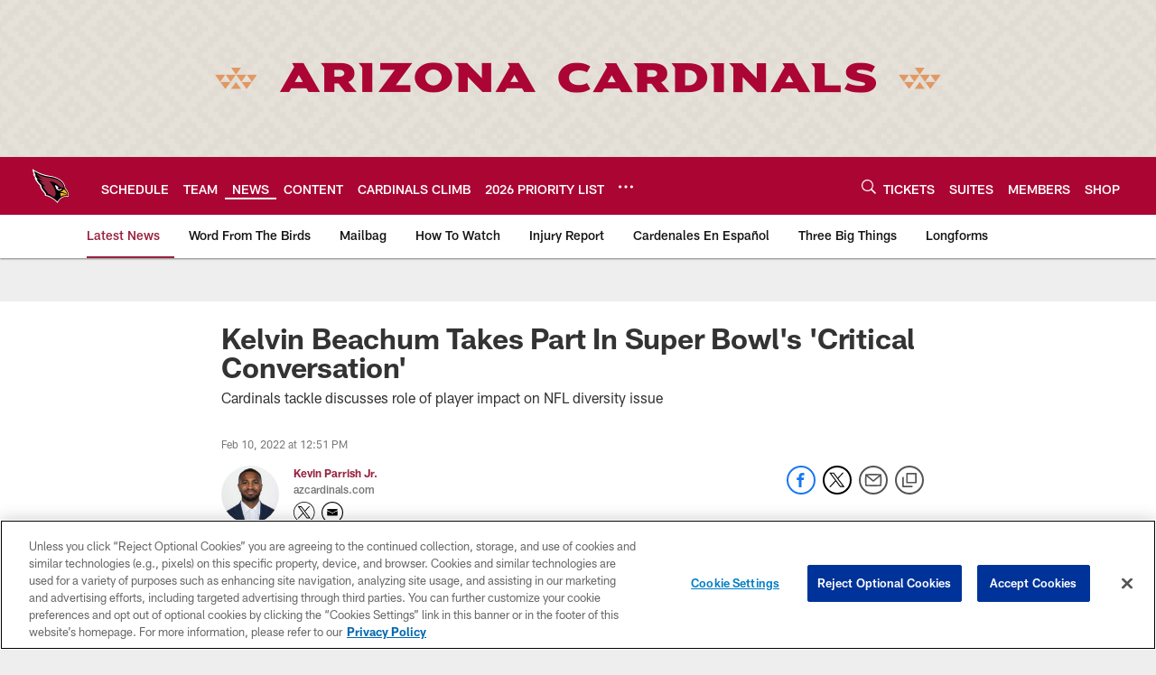

--- FILE ---
content_type: text/html; charset=utf-8
request_url: https://disqus.com/embed/comments/?base=default&f=azcardinals-1&t_i=kelvin-beachum-takes-part-in-super-bowl-s-critical-conversation&t_u=https%3A%2F%2Fwww.azcardinals.com%2Fnews%2Fkelvin-beachum-takes-part-in-super-bowl-s-critical-conversation&t_d=Cardinals%20tackle%20Kelvin%20Beachum%20takes%20part%20in%20RISE%20discussion%20during%20Super%20Bowl&t_t=Cardinals%20tackle%20Kelvin%20Beachum%20takes%20part%20in%20RISE%20discussion%20during%20Super%20Bowl&s_o=default
body_size: 3660
content:
<!DOCTYPE html>

<html lang="en" dir="ltr" class="not-supported type-">

<head>
    <title>Disqus Comments</title>

    
    <meta name="viewport" content="width=device-width, initial-scale=1, maximum-scale=1, user-scalable=no">
    <meta http-equiv="X-UA-Compatible" content="IE=edge"/>

    <style>
        .alert--warning {
            border-radius: 3px;
            padding: 10px 15px;
            margin-bottom: 10px;
            background-color: #FFE070;
            color: #A47703;
        }

        .alert--warning a,
        .alert--warning a:hover,
        .alert--warning strong {
            color: #A47703;
            font-weight: bold;
        }

        .alert--error p,
        .alert--warning p {
            margin-top: 5px;
            margin-bottom: 5px;
        }
        
        </style>
    
    <style>
        
        html, body {
            overflow-y: auto;
            height: 100%;
        }
        

        #error {
            display: none;
        }

        .clearfix:after {
            content: "";
            display: block;
            height: 0;
            clear: both;
            visibility: hidden;
        }

        
    </style>

</head>
<body>
    

    
    <div id="error" class="alert--error">
        <p>We were unable to load Disqus. If you are a moderator please see our <a href="https://docs.disqus.com/help/83/"> troubleshooting guide</a>. </p>
    </div>

    
    <script type="text/json" id="disqus-forumData">{"session":{"canModerate":false,"audienceSyncVerified":false,"canReply":true,"mustVerify":false,"recaptchaPublicKey":"6LfHFZceAAAAAIuuLSZamKv3WEAGGTgqB_E7G7f3","mustVerifyEmail":false},"forum":{"aetBannerConfirmation":null,"founder":"280344264","twitterName":null,"commentsLinkOne":"1 Comment","guidelines":null,"disableDisqusBrandingOnPolls":false,"commentsLinkZero":"0 Comments","disableDisqusBranding":true,"id":"azcardinals-1","createdAt":"2018-04-18T21:08:24.344695","category":"Sports","aetBannerEnabled":false,"aetBannerTitle":null,"raw_guidelines":null,"initialCommentCount":null,"votingType":null,"daysUnapproveNewUsers":null,"installCompleted":true,"moderatorBadgeText":"","commentPolicyText":"We welcome all relevant comments and yes, criticism. But be smart, keep it clean, and remember it's football.","aetEnabled":false,"channel":null,"sort":2,"description":null,"organizationHasBadges":true,"newPolicy":true,"raw_description":null,"customFont":null,"language":"en","adsReviewStatus":1,"commentsPlaceholderTextEmpty":null,"daysAlive":0,"forumCategory":{"date_added":"2016-01-28T01:54:31","id":10,"name":"Sports"},"linkColor":null,"colorScheme":"auto","pk":"5474694","commentsPlaceholderTextPopulated":null,"permissions":{},"commentPolicyLink":null,"aetBannerDescription":null,"favicon":{"permalink":"https://disqus.com/api/forums/favicons/azcardinals-1.jpg","cache":"//a.disquscdn.com/1763052994/images/favicon-default.png"},"name":"azcardinals","commentsLinkMultiple":"{num} Comments","settings":{"threadRatingsEnabled":false,"adsDRNativeEnabled":false,"behindClickEnabled":false,"disable3rdPartyTrackers":true,"adsVideoEnabled":false,"adsProductVideoEnabled":false,"adsPositionBottomEnabled":false,"ssoRequired":false,"contextualAiPollsEnabled":false,"unapproveLinks":true,"adsPositionRecommendationsEnabled":false,"adsEnabled":false,"adsProductLinksThumbnailsEnabled":false,"hasCustomAvatar":false,"organicDiscoveryEnabled":true,"adsProductDisplayEnabled":false,"adsProductLinksEnabled":false,"audienceSyncEnabled":false,"threadReactionsEnabled":true,"linkAffiliationEnabled":false,"adsPositionAiPollsEnabled":false,"disableSocialShare":false,"adsPositionTopEnabled":false,"adsProductStoriesEnabled":false,"sidebarEnabled":true,"adultContent":false,"allowAnonVotes":false,"gifPickerEnabled":true,"mustVerify":true,"badgesEnabled":false,"mustVerifyEmail":true,"allowAnonPost":true,"unapproveNewUsersEnabled":false,"mediaembedEnabled":true,"aiPollsEnabled":false,"userIdentityDisabled":true,"adsPositionPollEnabled":false,"discoveryLocked":false,"validateAllPosts":false,"adsSettingsLocked":false,"isVIP":false,"adsPositionInthreadEnabled":false},"organizationId":4072674,"typeface":"auto","url":"https://azcardinals.com/","daysThreadAlive":0,"avatar":{"small":{"permalink":"https://disqus.com/api/forums/avatars/azcardinals-1.jpg?size=32","cache":"//a.disquscdn.com/1763052994/images/noavatar32.png"},"large":{"permalink":"https://disqus.com/api/forums/avatars/azcardinals-1.jpg?size=92","cache":"//a.disquscdn.com/1763052994/images/noavatar92.png"}},"signedUrl":"https://disq.us/?url=https%3A%2F%2Fazcardinals.com%2F&key=2Ks1JAAPGSO98WQw2D81Bg"}}</script>

    <div id="postCompatContainer"><div class="comment__wrapper"><div class="comment__name clearfix"><img class="comment__avatar" src="https://c.disquscdn.com/uploads/users/16850/1131/avatar92.jpg?1622589449" width="32" height="32" /><strong><a href="">azcard1898</a></strong> &bull; 3 years ago
        </div><div class="comment__content"><p>I could be wrong but I do belive the artical is about "The Walter Payton Man of The Year" and I do not think it is about Football other than the Man happens to be an NFL Football player.<br>Did I miss something in the artical that was talking about X's &amp; O's, stats, sacks and TD's? Because I thought I was reading about a Man who cares about Education for not only Kids but  Adults that don't read much or can't. <br>Also the people who refuse to learn about the History of our Nation.</p><p>M.D. Wellman<br>09-15-1953<br>Mesa, AZ</p></div></div><div class="comment__wrapper"><div class="comment__name clearfix"><img class="comment__avatar" src="https://c.disquscdn.com/uploads/users/10117/2108/avatar92.jpg?1396282248" width="32" height="32" /><strong><a href="">Dr. G.</a></strong> &bull; 3 years ago
        </div><div class="comment__content"><p>Missing the point.  I am well versed/educated in American History, World History, History of Religions, World Governments and American Politics as  life long learner and contribute to many worthwhile causes.<br>Can we ask you about your religion or who you vote for here?  You may notice by the lack of posted entries that these subjects are better left for a different forum saving the emotional lightening rods. <br>This is the Arizona Cardinals Football site.<br>No further debate is wise.  Respect everyone.</p></div></div><div class="comment__wrapper"><div class="comment__name clearfix"><img class="comment__avatar" src="https://c.disquscdn.com/uploads/users/16850/1131/avatar92.jpg?1622589449" width="32" height="32" /><strong><a href="">azcard1898</a></strong> &bull; 3 years ago
        </div><div class="comment__content"><p>Still, the artical is about NFL football. <br>Respect is for those who earn it. <br>Respect also comes from rights of free speech. I was always taught to respect a persons right to express ones self and I think I have.<br>My Dad had a saying;<br>"Just like Ears, everyone has a least Two opinions about everything."</p></div></div><div class="comment__wrapper"><div class="comment__name clearfix"><img class="comment__avatar" src="https://c.disquscdn.com/uploads/users/10117/2108/avatar92.jpg?1396282248" width="32" height="32" /><strong><a href="">Dr. G.</a></strong> &bull; 3 years ago
        </div><div class="comment__content"><p>Do we risk criticism to try to keep the subject matter between the guard rails relevant to the game and teams we love.  Everyone has personal emotional endeavors and perhaps philanthropic efforts that can be brought to this forum, but those meritorious endeavors might make these discussions inappropriate to "Sports."  <br>Other venues are designed for celebrities to develop a platform for honorable worthwhile issues;  Respectfully, let's keep to Xs &amp; Os, stats, sacks and TDs. 🏈</p></div></div><div class="comment__wrapper"><div class="comment__name clearfix"><img class="comment__avatar" src="//a.disquscdn.com/1763052994/images/noavatar92.png" width="32" height="32" /><strong><a href="">cardsfanhungary</a></strong> &bull; 3 years ago
        </div><div class="comment__content"><p>I know this is not football, but as someone living on another continent, I may not have ever heard of Emmett Till if not for this post.  Now I've read quite a lot about his murder and its aftermath, and there are no words to describe how mind-bogglingly horrible it is...  Thanks for providing this opportunity, Kevin &amp; Kelvin.</p></div></div></div>


    <div id="fixed-content"></div>

    
        <script type="text/javascript">
          var embedv2assets = window.document.createElement('script');
          embedv2assets.src = 'https://c.disquscdn.com/embedv2/latest/embedv2.js';
          embedv2assets.async = true;

          window.document.body.appendChild(embedv2assets);
        </script>
    



    
</body>
</html>


--- FILE ---
content_type: text/html; charset=utf-8
request_url: https://www.google.com/recaptcha/api2/aframe
body_size: 249
content:
<!DOCTYPE HTML><html><head><meta http-equiv="content-type" content="text/html; charset=UTF-8"></head><body><script nonce="BsiEPnZcwuVEbvPCW1YwXA">/** Anti-fraud and anti-abuse applications only. See google.com/recaptcha */ try{var clients={'sodar':'https://pagead2.googlesyndication.com/pagead/sodar?'};window.addEventListener("message",function(a){try{if(a.source===window.parent){var b=JSON.parse(a.data);var c=clients[b['id']];if(c){var d=document.createElement('img');d.src=c+b['params']+'&rc='+(localStorage.getItem("rc::a")?sessionStorage.getItem("rc::b"):"");window.document.body.appendChild(d);sessionStorage.setItem("rc::e",parseInt(sessionStorage.getItem("rc::e")||0)+1);localStorage.setItem("rc::h",'1768406242281');}}}catch(b){}});window.parent.postMessage("_grecaptcha_ready", "*");}catch(b){}</script></body></html>

--- FILE ---
content_type: text/javascript; charset=utf-8
request_url: https://auth-id.azcardinals.com/accounts.webSdkBootstrap?apiKey=4_8OGO88D_MaMZVCr4gy95kg&pageURL=https%3A%2F%2Fwww.azcardinals.com%2Fnews%2Fkelvin-beachum-takes-part-in-super-bowl-s-critical-conversation&sdk=js_next&sdkBuild=18419&format=json
body_size: 425
content:
{
  "callId": "019bbd39c2f57cd996e09fe89217b2e1",
  "errorCode": 0,
  "apiVersion": 2,
  "statusCode": 200,
  "statusReason": "OK",
  "time": "2026-01-14T15:57:17.951Z",
  "hasGmid": "ver4"
}